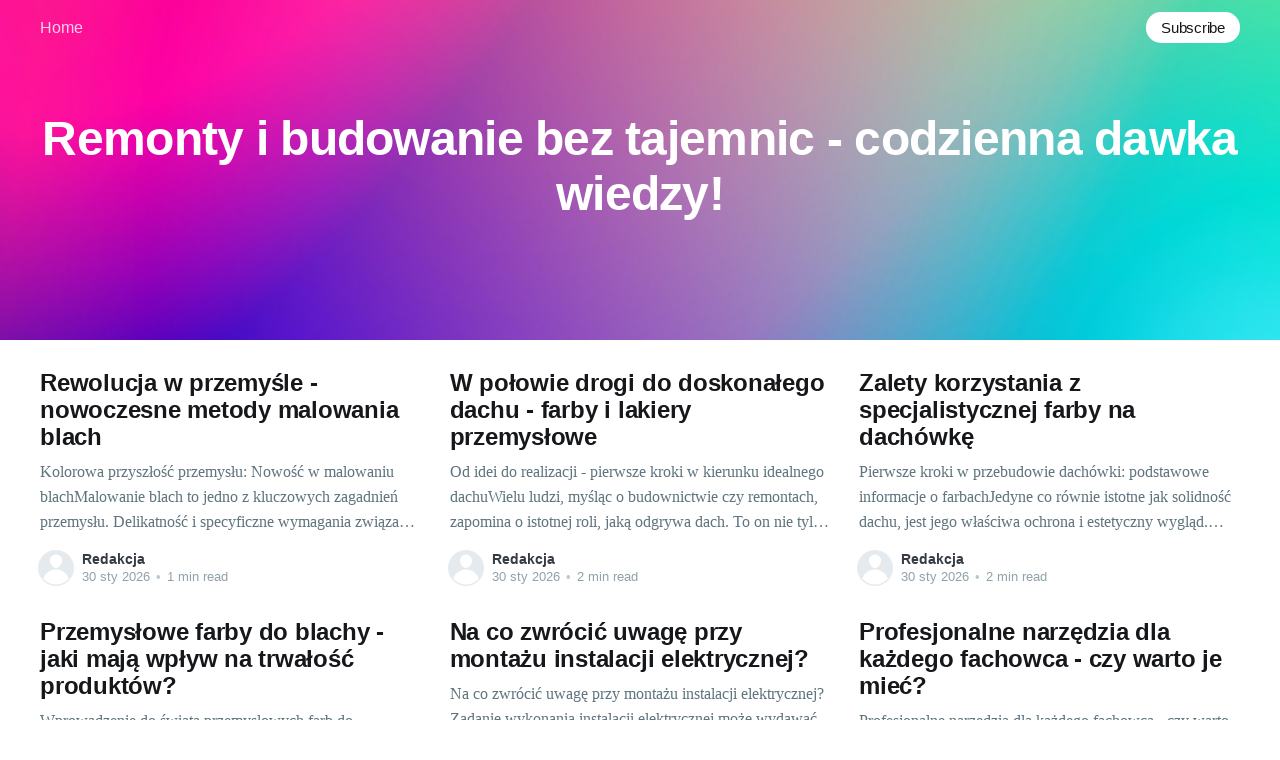

--- FILE ---
content_type: text/html; charset=utf-8
request_url: https://aznar.pl/
body_size: 8562
content:
<!DOCTYPE html>
<html lang="pl">
<head>

    <title>Remonty i budowanie bez tajemnic - codzienna dawka wiedzy!</title>
    <meta charset="utf-8" />
    <meta http-equiv="X-UA-Compatible" content="IE=edge" />
    <meta name="HandheldFriendly" content="True" />
    <meta name="viewport" content="width=device-width, initial-scale=1.0" />

    <style>
        :root {
            --button-bg-color: #ffffff;
            --button-text-color: var(--color-darkgrey);
        }
    </style>

    <link rel="stylesheet" type="text/css" href="/assets/built/screen.css?v=a55e20c878" />

    <link rel="canonical" href="https://aznar.pl/" />
    <meta name="referrer" content="no-referrer-when-downgrade" />
    <link rel="next" href="https://aznar.pl/page/2/" />
    
    <meta property="og:site_name" content="Remonty i budowanie bez tajemnic - codzienna dawka wiedzy!" />
    <meta property="og:type" content="website" />
    <meta property="og:title" content="Remonty i budowanie bez tajemnic - codzienna dawka wiedzy!" />
    <meta property="og:url" content="https://aznar.pl/" />
    <meta property="og:image" content="https://static.ghost.org/v4.0.0/images/publication-cover.jpg" />
    <meta name="twitter:card" content="summary_large_image" />
    <meta name="twitter:title" content="Remonty i budowanie bez tajemnic - codzienna dawka wiedzy!" />
    <meta name="twitter:url" content="https://aznar.pl/" />
    <meta name="twitter:image" content="https://static.ghost.org/v4.0.0/images/publication-cover.jpg" />
    <meta property="og:image:width" content="7183" />
    <meta property="og:image:height" content="2885" />
    
    <script type="application/ld+json">
{
    "@context": "https://schema.org",
    "@type": "WebSite",
    "publisher": {
        "@type": "Organization",
        "name": "Remonty i budowanie bez tajemnic - codzienna dawka wiedzy!",
        "url": "https://aznar.pl/",
        "logo": {
            "@type": "ImageObject",
            "url": "https://aznar.pl/favicon.ico"
        }
    },
    "url": "https://aznar.pl/",
    "image": {
        "@type": "ImageObject",
        "url": "https://static.ghost.org/v4.0.0/images/publication-cover.jpg",
        "width": 7183,
        "height": 2885
    },
    "mainEntityOfPage": {
        "@type": "WebPage",
        "@id": "https://aznar.pl/"
    }
}
    </script>

    <meta name="generator" content="Ghost 4.48" />
    <link rel="alternate" type="application/rss+xml" title="Remonty i budowanie bez tajemnic - codzienna dawka wiedzy!" href="https://aznar.pl/rss/" />
    
    <script defer src="/public/cards.min.js?v=a55e20c878"></script><style>:root {--ghost-accent-color: #FF1A75;}</style>
    <link rel="stylesheet" type="text/css" href="/public/cards.min.css?v=a55e20c878">
    <meta name="google-site-verification" content="6-t76D_6OV1L4hETSj34IADBc45EhZpp0epGbLcCoqs" />

</head>
<body class="home-template">
<div class="viewport">

    <header id="gh-head" class="gh-head has-cover">
        <nav class="gh-head-inner inner gh-container">

            <div class="gh-head-brand">
                <a class="gh-head-logo" href="https://aznar.pl">
                        Remonty i budowanie bez tajemnic - codzienna dawka wiedzy!
                </a>
                <a class="gh-burger" role="button">
                    <div class="gh-burger-box">
                        <div class="gh-burger-inner"></div>
                    </div>
                </a>
            </div>
            <div class="gh-head-menu">
                <ul class="nav">
    <li class="nav-home nav-current"><a href="https://aznar.pl/">Home</a></li>
</ul>

            </div>
            <div class="gh-head-actions">
                <div class="gh-social">
                </div>

                    <a class="gh-head-button" href="#/portal/signup" data-portal="signup">Subscribe</a>
            </div>
        </nav>
    </header>

    <div class="site-content">
        
    <div class="site-header-content">
            <img class="site-header-cover"
                srcset="https://static.ghost.org/v4.0.0/images/publication-cover.jpg 300w,
                        https://static.ghost.org/v4.0.0/images/publication-cover.jpg 600w,
                        https://static.ghost.org/v4.0.0/images/publication-cover.jpg 1000w,
                        https://static.ghost.org/v4.0.0/images/publication-cover.jpg 2000w"
                sizes="100vw"
                src="https://static.ghost.org/v4.0.0/images/publication-cover.jpg"
                alt=""
            />
        <h1 class="site-title">
                Remonty i budowanie bez tajemnic - codzienna dawka wiedzy!
        </h1>
        <p></p>
    </div>

<main id="site-main" class="site-main outer">
    <div class="inner posts">

        <div class="post-feed">

                
<article class="post-card post no-image ">


    <div class="post-card-content">

        <a class="post-card-content-link" href="/rewolucja-w-przemysle-nowoczesne-metody-malowania-blach/">
            <header class="post-card-header">
                <h2 class="post-card-title">Rewolucja w przemyśle - nowoczesne metody malowania blach</h2>
            </header>
            <div class="post-card-excerpt">
                <p>Kolorowa przyszłość przemysłu: Nowość w malowaniu blachMalowanie blach to jedno z kluczowych zagadnień przemysłu. Delikatność i specyficzne wymagania związane ze stosowaniem takich materiałów jak farba do blachy, wymagają od producentów kontroli na najwyższym poziomie, a każdy błąd może skutkować poważnymi stratami. Krótką historię tradycyjnych technik malowaniaZanim technologia pozwoliła nam na</p>
            </div>
        </a>

        <footer class="post-card-meta">
            <ul class="author-list">
                <li class="author-list-item">
                    <a href="/author/redakcja/" class="static-avatar author-profile-image"><svg viewBox="0 0 24 24" xmlns="http://www.w3.org/2000/svg"><g fill="none" fill-rule="evenodd"><path d="M3.513 18.998C4.749 15.504 8.082 13 12 13s7.251 2.504 8.487 5.998C18.47 21.442 15.417 23 12 23s-6.47-1.558-8.487-4.002zM12 12c2.21 0 4-2.79 4-5s-1.79-4-4-4-4 1.79-4 4 1.79 5 4 5z" fill="#FFF"/></g></svg>
</a>
                </li>
            </ul>
            <div class="post-card-byline-content">
                <span class="post-card-byline-author"><a href="/author/redakcja/">Redakcja</a></span>
                <span class="post-card-byline-date"><time datetime="2026-01-30">30 sty 2026</time> <span class="bull">&bull;</span> 1 min read</span>
            </div>
        </footer>

    </div>

</article>


                
<article class="post-card post no-image ">


    <div class="post-card-content">

        <a class="post-card-content-link" href="/w-polowie-drogi-do-doskonalego-dachu-farby-i-lakiery-przemyslowe/">
            <header class="post-card-header">
                <h2 class="post-card-title">W połowie drogi do doskonałego dachu - farby i lakiery przemysłowe</h2>
            </header>
            <div class="post-card-excerpt">
                <p>Od idei do realizacji - pierwsze kroki w kierunku idealnego dachuWielu ludzi, myśląc o budownictwie czy remontach, zapomina o istotnej roli, jaką odgrywa dach. To on nie tylko chroni nas przed deszczem czy śniegiem, ale również decyduje o estetyce całego budynku. Pierwszym krokiem do osiągnięcia harmonii w kwestii designu i</p>
            </div>
        </a>

        <footer class="post-card-meta">
            <ul class="author-list">
                <li class="author-list-item">
                    <a href="/author/redakcja/" class="static-avatar author-profile-image"><svg viewBox="0 0 24 24" xmlns="http://www.w3.org/2000/svg"><g fill="none" fill-rule="evenodd"><path d="M3.513 18.998C4.749 15.504 8.082 13 12 13s7.251 2.504 8.487 5.998C18.47 21.442 15.417 23 12 23s-6.47-1.558-8.487-4.002zM12 12c2.21 0 4-2.79 4-5s-1.79-4-4-4-4 1.79-4 4 1.79 5 4 5z" fill="#FFF"/></g></svg>
</a>
                </li>
            </ul>
            <div class="post-card-byline-content">
                <span class="post-card-byline-author"><a href="/author/redakcja/">Redakcja</a></span>
                <span class="post-card-byline-date"><time datetime="2026-01-30">30 sty 2026</time> <span class="bull">&bull;</span> 2 min read</span>
            </div>
        </footer>

    </div>

</article>


                
<article class="post-card post no-image ">


    <div class="post-card-content">

        <a class="post-card-content-link" href="/zalety-korzystania-z-specjalistycznej-farby-na-dachowke/">
            <header class="post-card-header">
                <h2 class="post-card-title">Zalety korzystania z specjalistycznej farby na dachówkę</h2>
            </header>
            <div class="post-card-excerpt">
                <p>Pierwsze kroki w przebudowie dachówki: podstawowe informacje o farbachJedyne co równie istotne jak solidność dachu, jest jego właściwa ochrona i estetyczny wygląd. Przy przygotowaniach do jego remontu lub odnowy bardzo istotne jest odpowiednie dobranie farby. Nie jest to jednak zwykła farba, a farba do dachówki. Cechy dobrej farby do dachówkiProfesjonalna</p>
            </div>
        </a>

        <footer class="post-card-meta">
            <ul class="author-list">
                <li class="author-list-item">
                    <a href="/author/redakcja/" class="static-avatar author-profile-image"><svg viewBox="0 0 24 24" xmlns="http://www.w3.org/2000/svg"><g fill="none" fill-rule="evenodd"><path d="M3.513 18.998C4.749 15.504 8.082 13 12 13s7.251 2.504 8.487 5.998C18.47 21.442 15.417 23 12 23s-6.47-1.558-8.487-4.002zM12 12c2.21 0 4-2.79 4-5s-1.79-4-4-4-4 1.79-4 4 1.79 5 4 5z" fill="#FFF"/></g></svg>
</a>
                </li>
            </ul>
            <div class="post-card-byline-content">
                <span class="post-card-byline-author"><a href="/author/redakcja/">Redakcja</a></span>
                <span class="post-card-byline-date"><time datetime="2026-01-30">30 sty 2026</time> <span class="bull">&bull;</span> 2 min read</span>
            </div>
        </footer>

    </div>

</article>


                
<article class="post-card post no-image ">


    <div class="post-card-content">

        <a class="post-card-content-link" href="/przemyslowe-farby-do-blachy-jaki-maja-wplyw-na-trwalosc-produktow/">
            <header class="post-card-header">
                <h2 class="post-card-title">Przemysłowe farby do blachy - jaki mają wpływ na trwałość produktów?</h2>
            </header>
            <div class="post-card-excerpt">
                <p>Wprowadzenie do świata przemysłowych farb do blachyBlacha odgrywa wielką rolę w sektorze produkcji, stąd niewielki krok do poznania produktu, jakim jest farba do blachy. Kiedy patrzymy na dowolny produkt z blachy, jego pierwsza linia obrony przed czynnikami zewnętrznymi, to właśnie farba. Farba jest podstawowym składnikiem procesu produkcyjnego, nadaje estetykę wykończenia,</p>
            </div>
        </a>

        <footer class="post-card-meta">
            <ul class="author-list">
                <li class="author-list-item">
                    <a href="/author/redakcja/" class="static-avatar author-profile-image"><svg viewBox="0 0 24 24" xmlns="http://www.w3.org/2000/svg"><g fill="none" fill-rule="evenodd"><path d="M3.513 18.998C4.749 15.504 8.082 13 12 13s7.251 2.504 8.487 5.998C18.47 21.442 15.417 23 12 23s-6.47-1.558-8.487-4.002zM12 12c2.21 0 4-2.79 4-5s-1.79-4-4-4-4 1.79-4 4 1.79 5 4 5z" fill="#FFF"/></g></svg>
</a>
                </li>
            </ul>
            <div class="post-card-byline-content">
                <span class="post-card-byline-author"><a href="/author/redakcja/">Redakcja</a></span>
                <span class="post-card-byline-date"><time datetime="2026-01-30">30 sty 2026</time> <span class="bull">&bull;</span> 2 min read</span>
            </div>
        </footer>

    </div>

</article>


                
<article class="post-card post no-image ">


    <div class="post-card-content">

        <a class="post-card-content-link" href="/na-co-zwrocic-uwage-przy-montazu-instalacji-elektrycznej/">
            <header class="post-card-header">
                <h2 class="post-card-title">Na co zwrócić uwagę przy montażu instalacji elektrycznej?</h2>
            </header>
            <div class="post-card-excerpt">
                <p>Na co zwrócić uwagę przy montażu instalacji elektrycznej?Zadanie wykonania instalacji elektrycznej może wydawać się nieskomplikowane dla osób z pewnym doświadczeniem w dziedzinie elektryki. Jednak tego rodzaju projekt wymaga starannie przemyślanego planu i należytego przygotowania. W tym artykule omówię kilka aspektów, które warto mieć na uwadze podczas montażu instalacji elektrycznej.</p>
            </div>
        </a>

        <footer class="post-card-meta">
            <ul class="author-list">
                <li class="author-list-item">
                    <a href="/author/redakcja/" class="static-avatar author-profile-image"><svg viewBox="0 0 24 24" xmlns="http://www.w3.org/2000/svg"><g fill="none" fill-rule="evenodd"><path d="M3.513 18.998C4.749 15.504 8.082 13 12 13s7.251 2.504 8.487 5.998C18.47 21.442 15.417 23 12 23s-6.47-1.558-8.487-4.002zM12 12c2.21 0 4-2.79 4-5s-1.79-4-4-4-4 1.79-4 4 1.79 5 4 5z" fill="#FFF"/></g></svg>
</a>
                </li>
            </ul>
            <div class="post-card-byline-content">
                <span class="post-card-byline-author"><a href="/author/redakcja/">Redakcja</a></span>
                <span class="post-card-byline-date"><time datetime="2026-01-30">30 sty 2026</time> <span class="bull">&bull;</span> 2 min read</span>
            </div>
        </footer>

    </div>

</article>


                
<article class="post-card post no-image ">


    <div class="post-card-content">

        <a class="post-card-content-link" href="/profesjonalne-narzedzia-dla-kazdego-fachowca-czy-warto-je-miec/">
            <header class="post-card-header">
                <h2 class="post-card-title">Profesjonalne narzędzia dla każdego fachowca - czy warto je mieć?</h2>
            </header>
            <div class="post-card-excerpt">
                <p>Profesjonalne narzędzia dla każdego fachowca - czy warto je mieć?"Właściwy młotek do każdego gwoździa - wprowadzenie do świata fachowych narzędzi"Za każdym wielkim dziełem stoi fachowiec złożony z umiejętności, doświadczenia i odpowiednich narzędzi pracy. Tak, znaczna część sukcesu każdego profesjonalisty tkwi w sprzęcie, którym się posługuje. W zastosowaniu właściwych</p>
            </div>
        </a>

        <footer class="post-card-meta">
            <ul class="author-list">
                <li class="author-list-item">
                    <a href="/author/redakcja/" class="static-avatar author-profile-image"><svg viewBox="0 0 24 24" xmlns="http://www.w3.org/2000/svg"><g fill="none" fill-rule="evenodd"><path d="M3.513 18.998C4.749 15.504 8.082 13 12 13s7.251 2.504 8.487 5.998C18.47 21.442 15.417 23 12 23s-6.47-1.558-8.487-4.002zM12 12c2.21 0 4-2.79 4-5s-1.79-4-4-4-4 1.79-4 4 1.79 5 4 5z" fill="#FFF"/></g></svg>
</a>
                </li>
            </ul>
            <div class="post-card-byline-content">
                <span class="post-card-byline-author"><a href="/author/redakcja/">Redakcja</a></span>
                <span class="post-card-byline-date"><time datetime="2026-01-27">27 sty 2026</time> <span class="bull">&bull;</span> 2 min read</span>
            </div>
        </footer>

    </div>

</article>


                
<article class="post-card post no-image ">


    <div class="post-card-content">

        <a class="post-card-content-link" href="/elektrotechnika-w-budownictwie-jak-prawidlowo-przeprowadzic-instalacje-w-nowym-budynku/">
            <header class="post-card-header">
                <h2 class="post-card-title">Elektrotechnika w budownictwie - jak prawidłowo przeprowadzić instalację w nowym budynku</h2>
            </header>
            <div class="post-card-excerpt">
                <p>Niewidzialna siła poruszająca nowoczesnymi budowlami: Elektrotechnika w budownictwieElektrotechnika to dziedzina nauki, która zdobywa coraz większe znaczenie w dzisiejszym świecie. W budownictwie, gdzie technologia idzie w parze z funkcjonalnością, prawidłowo przeprowadzona instalacja elektryczna jest kluczowa. Nie bez powodu nazywana jest niewidzialną siłą - bez niej większość urządzeń i systemów w naszych</p>
            </div>
        </a>

        <footer class="post-card-meta">
            <ul class="author-list">
                <li class="author-list-item">
                    <a href="/author/redakcja/" class="static-avatar author-profile-image"><svg viewBox="0 0 24 24" xmlns="http://www.w3.org/2000/svg"><g fill="none" fill-rule="evenodd"><path d="M3.513 18.998C4.749 15.504 8.082 13 12 13s7.251 2.504 8.487 5.998C18.47 21.442 15.417 23 12 23s-6.47-1.558-8.487-4.002zM12 12c2.21 0 4-2.79 4-5s-1.79-4-4-4-4 1.79-4 4 1.79 5 4 5z" fill="#FFF"/></g></svg>
</a>
                </li>
            </ul>
            <div class="post-card-byline-content">
                <span class="post-card-byline-author"><a href="/author/redakcja/">Redakcja</a></span>
                <span class="post-card-byline-date"><time datetime="2026-01-26">26 sty 2026</time> <span class="bull">&bull;</span> 1 min read</span>
            </div>
        </footer>

    </div>

</article>


                
<article class="post-card post no-image ">


    <div class="post-card-content">

        <a class="post-card-content-link" href="/rozpuszczalniki-i-rozcienczalniki-podstawowy-przewodnik/">
            <header class="post-card-header">
                <h2 class="post-card-title">Rozpuszczalniki i rozcieńczalniki – podstawowy przewodnik</h2>
            </header>
            <div class="post-card-excerpt">
                <p>Rozpuszczalniki i rozcieńczalniki – podstawowy przewodnikRozpuszczalniki i rozcieńczalniki to nieodzowne elementy szeregów procesów technologicznych. Choć często są one kojarzone głównie z przemysłem chemicznym, to nie można zapominać o szczególnie istotnym sektorze, jakim jest poligrafia. Rozpuszczalniki i rozcieńczalniki - wprowadzenie i znaczenie w budownictwieRozpuszczalniki to substancje, które mają za zadanie rozpuszczać inne</p>
            </div>
        </a>

        <footer class="post-card-meta">
            <ul class="author-list">
                <li class="author-list-item">
                    <a href="/author/redakcja/" class="static-avatar author-profile-image"><svg viewBox="0 0 24 24" xmlns="http://www.w3.org/2000/svg"><g fill="none" fill-rule="evenodd"><path d="M3.513 18.998C4.749 15.504 8.082 13 12 13s7.251 2.504 8.487 5.998C18.47 21.442 15.417 23 12 23s-6.47-1.558-8.487-4.002zM12 12c2.21 0 4-2.79 4-5s-1.79-4-4-4-4 1.79-4 4 1.79 5 4 5z" fill="#FFF"/></g></svg>
</a>
                </li>
            </ul>
            <div class="post-card-byline-content">
                <span class="post-card-byline-author"><a href="/author/redakcja/">Redakcja</a></span>
                <span class="post-card-byline-date"><time datetime="2026-01-26">26 sty 2026</time> <span class="bull">&bull;</span> 2 min read</span>
            </div>
        </footer>

    </div>

</article>


                
<article class="post-card post no-image ">


    <div class="post-card-content">

        <a class="post-card-content-link" href="/dobor-optymalnego-oswietlenia-do-paneli-sterowniczych-praktyczne-wskazowki/">
            <header class="post-card-header">
                <h2 class="post-card-title">Dobór optymalnego oświetlenia do paneli sterowniczych: Praktyczne wskazówki</h2>
            </header>
            <div class="post-card-excerpt">
                <p>Światło jako element funkcjonalny i estetyczny w panelach sterowniczychŚwiatło odgrywa kluczową rolę w funkcjonowaniu wielu urządzeń, a jednym z nich są panele sterownicze. Stanowi bowiem nie tylko źródło oświetlenia potrzebnego do prawidłowej realizacji zadania, ale pełni również rolę estetyczną, a ponadto - co najważniejsze - wpływa na bezpieczeństwo pracy. Znaczenie</p>
            </div>
        </a>

        <footer class="post-card-meta">
            <ul class="author-list">
                <li class="author-list-item">
                    <a href="/author/redakcja/" class="static-avatar author-profile-image"><svg viewBox="0 0 24 24" xmlns="http://www.w3.org/2000/svg"><g fill="none" fill-rule="evenodd"><path d="M3.513 18.998C4.749 15.504 8.082 13 12 13s7.251 2.504 8.487 5.998C18.47 21.442 15.417 23 12 23s-6.47-1.558-8.487-4.002zM12 12c2.21 0 4-2.79 4-5s-1.79-4-4-4-4 1.79-4 4 1.79 5 4 5z" fill="#FFF"/></g></svg>
</a>
                </li>
            </ul>
            <div class="post-card-byline-content">
                <span class="post-card-byline-author"><a href="/author/redakcja/">Redakcja</a></span>
                <span class="post-card-byline-date"><time datetime="2026-01-26">26 sty 2026</time> <span class="bull">&bull;</span> 2 min read</span>
            </div>
        </footer>

    </div>

</article>


                
<article class="post-card post no-image ">


    <div class="post-card-content">

        <a class="post-card-content-link" href="/jak-odpowiednio-zabezpieczyc-dach-kluczowe-informacje/">
            <header class="post-card-header">
                <h2 class="post-card-title">Jak odpowiednio zabezpieczyć dach? Kluczowe informacje</h2>
            </header>
            <div class="post-card-excerpt">
                <p>Czy Twój dach jest na tyle solidny? - wprowadzenie do tematu zabezpieczania dachuJednym z najistotniejszych elementów każdego budynku jest dach. Dostarcza on ochrony przed słońcem, deszczem, wiatrem i śniegiem, jednocześnie zapewniając właściwą izolację cieplną i akustyczną. Jeżeli nie jest odpowiednio zabezpieczony, może prowadzić do poważnych problemów, takich jak przecieki, zalanie</p>
            </div>
        </a>

        <footer class="post-card-meta">
            <ul class="author-list">
                <li class="author-list-item">
                    <a href="/author/redakcja/" class="static-avatar author-profile-image"><svg viewBox="0 0 24 24" xmlns="http://www.w3.org/2000/svg"><g fill="none" fill-rule="evenodd"><path d="M3.513 18.998C4.749 15.504 8.082 13 12 13s7.251 2.504 8.487 5.998C18.47 21.442 15.417 23 12 23s-6.47-1.558-8.487-4.002zM12 12c2.21 0 4-2.79 4-5s-1.79-4-4-4-4 1.79-4 4 1.79 5 4 5z" fill="#FFF"/></g></svg>
</a>
                </li>
            </ul>
            <div class="post-card-byline-content">
                <span class="post-card-byline-author"><a href="/author/redakcja/">Redakcja</a></span>
                <span class="post-card-byline-date"><time datetime="2025-12-30">30 gru 2025</time> <span class="bull">&bull;</span> 1 min read</span>
            </div>
        </footer>

    </div>

</article>


                
<article class="post-card post no-image ">


    <div class="post-card-content">

        <a class="post-card-content-link" href="/kwalifikacje-farby-przemyslowej-w-ochronie-lodzi/">
            <header class="post-card-header">
                <h2 class="post-card-title">Kwalifikacje farby przemysłowej w ochronie łodzi</h2>
            </header>
            <div class="post-card-excerpt">
                <p>Znaczenie odpowiedniego malowania łodzi: Wprowadzenie do tematuZałożenia ochrony łodzi są nadzwyczajnie klarowne – ich powierzchnia powinna być zabezpieczona przed negatywnym wpływem wody, soli, mikroorganizmów oraz promieniowania UV. Narzędziem idealnym do ochrony łodzi jest profesjonalna farba na jachty, która spełnia wszystkie wymienione wcześniej wymagania. Dobre zabezpieczenie nie tylko gwarantuje dłuższą żywotność, lecz</p>
            </div>
        </a>

        <footer class="post-card-meta">
            <ul class="author-list">
                <li class="author-list-item">
                    <a href="/author/redakcja/" class="static-avatar author-profile-image"><svg viewBox="0 0 24 24" xmlns="http://www.w3.org/2000/svg"><g fill="none" fill-rule="evenodd"><path d="M3.513 18.998C4.749 15.504 8.082 13 12 13s7.251 2.504 8.487 5.998C18.47 21.442 15.417 23 12 23s-6.47-1.558-8.487-4.002zM12 12c2.21 0 4-2.79 4-5s-1.79-4-4-4-4 1.79-4 4 1.79 5 4 5z" fill="#FFF"/></g></svg>
</a>
                </li>
            </ul>
            <div class="post-card-byline-content">
                <span class="post-card-byline-author"><a href="/author/redakcja/">Redakcja</a></span>
                <span class="post-card-byline-date"><time datetime="2025-12-30">30 gru 2025</time> <span class="bull">&bull;</span> 1 min read</span>
            </div>
        </footer>

    </div>

</article>


                
<article class="post-card post no-image ">


    <div class="post-card-content">

        <a class="post-card-content-link" href="/innowacyjne-rozwiazania-w-ochronie-dachow-farby-proszkowe/">
            <header class="post-card-header">
                <h2 class="post-card-title">Innowacyjne rozwiązania w ochronie dachów - farby proszkowe</h2>
            </header>
            <div class="post-card-excerpt">
                <p>Odkrywając tajniki ochrony dachu – wprowadzenie do tematu farb proszkowychDach to kluczowy element każdego budynku, który narażony jest na różnego rodzaju czynniki atmosferyczne. Aby zapewnić mu odpowiednią ochronę i długowieczność, warto zastosować najnowocześniejsze rozwiązania, jakimi są farby proszkowe. Co więcej, stale rosnący rynek poszukuje innowacji, które są ekonomiczne, ekologiczne i trwałe.</p>
            </div>
        </a>

        <footer class="post-card-meta">
            <ul class="author-list">
                <li class="author-list-item">
                    <a href="/author/redakcja/" class="static-avatar author-profile-image"><svg viewBox="0 0 24 24" xmlns="http://www.w3.org/2000/svg"><g fill="none" fill-rule="evenodd"><path d="M3.513 18.998C4.749 15.504 8.082 13 12 13s7.251 2.504 8.487 5.998C18.47 21.442 15.417 23 12 23s-6.47-1.558-8.487-4.002zM12 12c2.21 0 4-2.79 4-5s-1.79-4-4-4-4 1.79-4 4 1.79 5 4 5z" fill="#FFF"/></g></svg>
</a>
                </li>
            </ul>
            <div class="post-card-byline-content">
                <span class="post-card-byline-author"><a href="/author/redakcja/">Redakcja</a></span>
                <span class="post-card-byline-date"><time datetime="2025-12-30">30 gru 2025</time> <span class="bull">&bull;</span> 1 min read</span>
            </div>
        </footer>

    </div>

</article>


                
<article class="post-card post no-image ">


    <div class="post-card-content">

        <a class="post-card-content-link" href="/renowacja-dachu-kiedy-warto-postawic-na-farby-proszkowe/">
            <header class="post-card-header">
                <h2 class="post-card-title">Renowacja dachu - kiedy warto postawić na farby proszkowe?</h2>
            </header>
            <div class="post-card-excerpt">
                <p>Renowacja dachu - kiedy warto postawić na farby proszkowe?Renowacja dachu to poważne przedsięwzięcie, które wymaga rozważnego podejścia do materiałów, które zostaną użyte. Jednym z kluczowych aspektów jest dobranie odpowiedniej ochrony powierzchni, a tu na szczycie listy możemy znaleźć farbę do blachy dachowej. Na rynku dostępne są różnego rodzaju produkty,</p>
            </div>
        </a>

        <footer class="post-card-meta">
            <ul class="author-list">
                <li class="author-list-item">
                    <a href="/author/redakcja/" class="static-avatar author-profile-image"><svg viewBox="0 0 24 24" xmlns="http://www.w3.org/2000/svg"><g fill="none" fill-rule="evenodd"><path d="M3.513 18.998C4.749 15.504 8.082 13 12 13s7.251 2.504 8.487 5.998C18.47 21.442 15.417 23 12 23s-6.47-1.558-8.487-4.002zM12 12c2.21 0 4-2.79 4-5s-1.79-4-4-4-4 1.79-4 4 1.79 5 4 5z" fill="#FFF"/></g></svg>
</a>
                </li>
            </ul>
            <div class="post-card-byline-content">
                <span class="post-card-byline-author"><a href="/author/redakcja/">Redakcja</a></span>
                <span class="post-card-byline-date"><time datetime="2025-12-30">30 gru 2025</time> <span class="bull">&bull;</span> 2 min read</span>
            </div>
        </footer>

    </div>

</article>


                
<article class="post-card post no-image ">


    <div class="post-card-content">

        <a class="post-card-content-link" href="/naturalne-panele-z-mchu-gdzie-ich-szukac-dla-twojego-wnetrza/">
            <header class="post-card-header">
                <h2 class="post-card-title">Naturalne panele z mchu - gdzie ich szukać dla twojego wnętrza?</h2>
            </header>
            <div class="post-card-excerpt">
                <p>"Odkrywając witalność zieleni: wprowadzenie do naturalnych paneli z mchu"Panujące trendy w aranżacji wnętrz stawiają na eko-dekoracje. Wśród nich prym wiedzie chrobotek, który doczekał się swojej stabilizowanej formy w panelach i obrazach. Naturalne panele z mchu to innowacyjne rozwiązanie, łączące subtelność natury z praktycznymi walorami. Wyróżniają się bezpretensjonalnym urokiem, zdolnością</p>
            </div>
        </a>

        <footer class="post-card-meta">
            <ul class="author-list">
                <li class="author-list-item">
                    <a href="/author/redakcja/" class="static-avatar author-profile-image"><svg viewBox="0 0 24 24" xmlns="http://www.w3.org/2000/svg"><g fill="none" fill-rule="evenodd"><path d="M3.513 18.998C4.749 15.504 8.082 13 12 13s7.251 2.504 8.487 5.998C18.47 21.442 15.417 23 12 23s-6.47-1.558-8.487-4.002zM12 12c2.21 0 4-2.79 4-5s-1.79-4-4-4-4 1.79-4 4 1.79 5 4 5z" fill="#FFF"/></g></svg>
</a>
                </li>
            </ul>
            <div class="post-card-byline-content">
                <span class="post-card-byline-author"><a href="/author/redakcja/">Redakcja</a></span>
                <span class="post-card-byline-date"><time datetime="2025-12-30">30 gru 2025</time> <span class="bull">&bull;</span> 2 min read</span>
            </div>
        </footer>

    </div>

</article>


                
<article class="post-card post no-image ">


    <div class="post-card-content">

        <a class="post-card-content-link" href="/odswiez-wyglad-swego-wnetrza-wykorzystujac-panele-z-mchu-naturalnego/">
            <header class="post-card-header">
                <h2 class="post-card-title">Odśwież wygląd swego wnętrza wykorzystując panele z mchu naturalnego</h2>
            </header>
            <div class="post-card-excerpt">
                <p>Odśwież wygląd swego wnętrza wykorzystując panele z mchu naturalnegoDekoracje wnętrz to prawdziwe pole do popisu dla osób, które lubią eksperymentować z różnymi materiałami i kolorami. Jednym z najnowszych trendów, który pojawił się na paryżańskim targu budowniczym, są panele z mchu naturalnego. Ten zielony, żyjący materiał zyskał popularność dzięki swoim unikalnym</p>
            </div>
        </a>

        <footer class="post-card-meta">
            <ul class="author-list">
                <li class="author-list-item">
                    <a href="/author/redakcja/" class="static-avatar author-profile-image"><svg viewBox="0 0 24 24" xmlns="http://www.w3.org/2000/svg"><g fill="none" fill-rule="evenodd"><path d="M3.513 18.998C4.749 15.504 8.082 13 12 13s7.251 2.504 8.487 5.998C18.47 21.442 15.417 23 12 23s-6.47-1.558-8.487-4.002zM12 12c2.21 0 4-2.79 4-5s-1.79-4-4-4-4 1.79-4 4 1.79 5 4 5z" fill="#FFF"/></g></svg>
</a>
                </li>
            </ul>
            <div class="post-card-byline-content">
                <span class="post-card-byline-author"><a href="/author/redakcja/">Redakcja</a></span>
                <span class="post-card-byline-date"><time datetime="2025-12-30">30 gru 2025</time> <span class="bull">&bull;</span> 2 min read</span>
            </div>
        </footer>

    </div>

</article>


                
<article class="post-card post no-image ">


    <div class="post-card-content">

        <a class="post-card-content-link" href="/materialy-dekoracyjne-przyszlosci-poznaj-moc-mchu-stabilizowanego/">
            <header class="post-card-header">
                <h2 class="post-card-title">Materiały dekoracyjne przyszłości - poznaj moc mchu stabilizowanego</h2>
            </header>
            <div class="post-card-excerpt">
                <p>Materiały dekoracyjne przyszłości - poznaj moc mchu stabilizowanegoDesignerski ekosystem, przyjazny naturze, zdrowy dla otoczenia - to tylko niektóre z określeń, które przypisujemy mechowi stabilizowanemu. Dzięki swoim niepowtarzalnym właściwościom, ten niewielki roślinny organizm zasługuje na szczególną uwagę. Jego zastosowanie w dekoracji wnętrz, zarówno komercyjnych, jak i prywatnych, zyskało na popularności w</p>
            </div>
        </a>

        <footer class="post-card-meta">
            <ul class="author-list">
                <li class="author-list-item">
                    <a href="/author/redakcja/" class="static-avatar author-profile-image"><svg viewBox="0 0 24 24" xmlns="http://www.w3.org/2000/svg"><g fill="none" fill-rule="evenodd"><path d="M3.513 18.998C4.749 15.504 8.082 13 12 13s7.251 2.504 8.487 5.998C18.47 21.442 15.417 23 12 23s-6.47-1.558-8.487-4.002zM12 12c2.21 0 4-2.79 4-5s-1.79-4-4-4-4 1.79-4 4 1.79 5 4 5z" fill="#FFF"/></g></svg>
</a>
                </li>
            </ul>
            <div class="post-card-byline-content">
                <span class="post-card-byline-author"><a href="/author/redakcja/">Redakcja</a></span>
                <span class="post-card-byline-date"><time datetime="2025-12-30">30 gru 2025</time> <span class="bull">&bull;</span> 2 min read</span>
            </div>
        </footer>

    </div>

</article>


                
<article class="post-card post no-image ">


    <div class="post-card-content">

        <a class="post-card-content-link" href="/bezpieczenstwo-przewodow-jaka-role-odgrywaja-metalowe-skrzynki/">
            <header class="post-card-header">
                <h2 class="post-card-title">Bezpieczeństwo przewodów: Jaką rolę odgrywają metalowe skrzynki?</h2>
            </header>
            <div class="post-card-excerpt">
                <p>Początkowy przegląd: zrozumienie znaczenia bezpieczeństwa przewodówBezpieczeństwo instalacji elektrycznych w budynku to podstawa. Istotne znaczenie w tym aspekcie odgrywają precyzyjnie rozplanowane i solidnie izolowane przewody elektryczne, które zagwarantują niezawodność systemu. Santymenty na gruncie bezpieczeństwa nie znajdują zastosowania i stąd tak ważna rola przysługuje skutecznej ochronie przewodów. To tutaj na scenę wkraczają</p>
            </div>
        </a>

        <footer class="post-card-meta">
            <ul class="author-list">
                <li class="author-list-item">
                    <a href="/author/redakcja/" class="static-avatar author-profile-image"><svg viewBox="0 0 24 24" xmlns="http://www.w3.org/2000/svg"><g fill="none" fill-rule="evenodd"><path d="M3.513 18.998C4.749 15.504 8.082 13 12 13s7.251 2.504 8.487 5.998C18.47 21.442 15.417 23 12 23s-6.47-1.558-8.487-4.002zM12 12c2.21 0 4-2.79 4-5s-1.79-4-4-4-4 1.79-4 4 1.79 5 4 5z" fill="#FFF"/></g></svg>
</a>
                </li>
            </ul>
            <div class="post-card-byline-content">
                <span class="post-card-byline-author"><a href="/author/redakcja/">Redakcja</a></span>
                <span class="post-card-byline-date"><time datetime="2025-12-30">30 gru 2025</time> <span class="bull">&bull;</span> 1 min read</span>
            </div>
        </footer>

    </div>

</article>


                
<article class="post-card post no-image ">


    <div class="post-card-content">

        <a class="post-card-content-link" href="/farby-i-lakiry-dla-druku-uv-omowienie-oferty/">
            <header class="post-card-header">
                <h2 class="post-card-title">Farby i lakiry dla druku UV - omówienie oferty</h2>
            </header>
            <div class="post-card-excerpt">
                <p>Pierwsze kroki w świecie farb i lakierów dla druku UVZakładając, że jesteś nowicjuszem w dziedzinie technologii druku UV, naszym zadaniem jest przybliżyć Ci ten niezwykle dynamicznie rozwijający się świat. Druk UV to metoda druku, która korzysta z lamp ultrafioletowych do szybkiego utrwalania czyli tzw. „utwardzania” farb na papierze. Technologia druku</p>
            </div>
        </a>

        <footer class="post-card-meta">
            <ul class="author-list">
                <li class="author-list-item">
                    <a href="/author/redakcja/" class="static-avatar author-profile-image"><svg viewBox="0 0 24 24" xmlns="http://www.w3.org/2000/svg"><g fill="none" fill-rule="evenodd"><path d="M3.513 18.998C4.749 15.504 8.082 13 12 13s7.251 2.504 8.487 5.998C18.47 21.442 15.417 23 12 23s-6.47-1.558-8.487-4.002zM12 12c2.21 0 4-2.79 4-5s-1.79-4-4-4-4 1.79-4 4 1.79 5 4 5z" fill="#FFF"/></g></svg>
</a>
                </li>
            </ul>
            <div class="post-card-byline-content">
                <span class="post-card-byline-author"><a href="/author/redakcja/">Redakcja</a></span>
                <span class="post-card-byline-date"><time datetime="2025-12-30">30 gru 2025</time> <span class="bull">&bull;</span> 2 min read</span>
            </div>
        </footer>

    </div>

</article>


                
<article class="post-card post no-image ">


    <div class="post-card-content">

        <a class="post-card-content-link" href="/jak-utrzymac-rownowage-miedzy-natura-a-nowoczesnoscia-w-designie-wnetrz/">
            <header class="post-card-header">
                <h2 class="post-card-title">Jak utrzymać równowagę między naturą a nowoczesnością w designie wnętrz?</h2>
            </header>
            <div class="post-card-excerpt">
                <p>Na skraju natury i nowoczesnościW dzisiejszych czasach wielu z nas pragnie połączenia dwóch, wydawałoby się, przeciwnych sobie światów. Chcemy żyć w otoczeniu nowoczesności, lecz jednocześnie pragniemy utrzymania bliskości z naturą. Właśnie ta dychotomia stała się zaczątkiem dla najnowszych trendów w designie wnętrz, które wprowadzają odrobinę zieleni do naszych domów i</p>
            </div>
        </a>

        <footer class="post-card-meta">
            <ul class="author-list">
                <li class="author-list-item">
                    <a href="/author/redakcja/" class="static-avatar author-profile-image"><svg viewBox="0 0 24 24" xmlns="http://www.w3.org/2000/svg"><g fill="none" fill-rule="evenodd"><path d="M3.513 18.998C4.749 15.504 8.082 13 12 13s7.251 2.504 8.487 5.998C18.47 21.442 15.417 23 12 23s-6.47-1.558-8.487-4.002zM12 12c2.21 0 4-2.79 4-5s-1.79-4-4-4-4 1.79-4 4 1.79 5 4 5z" fill="#FFF"/></g></svg>
</a>
                </li>
            </ul>
            <div class="post-card-byline-content">
                <span class="post-card-byline-author"><a href="/author/redakcja/">Redakcja</a></span>
                <span class="post-card-byline-date"><time datetime="2025-12-30">30 gru 2025</time> <span class="bull">&bull;</span> 2 min read</span>
            </div>
        </footer>

    </div>

</article>


                
<article class="post-card post no-image ">


    <div class="post-card-content">

        <a class="post-card-content-link" href="/meble-obrazy-i-panele-odkryj-moc-dekoracji-z-mchu/">
            <header class="post-card-header">
                <h2 class="post-card-title">Meble, obrazy i panele - odkryj moc dekoracji z mchu</h2>
            </header>
            <div class="post-card-excerpt">
                <p>Nowy trend w dekoracji wnętrz - czym jest moss art?W świecie designu wnętrz zawsze na pierwszym miejscu stawia się nowatorskie rozwiązania. Prezentują one unikalne połączenia estetyki, niekonwencjonalnego podejścia, a przede wszystkim tęsknoty za bliskością natury. Właśnie z tego powodu coraz częściej można spotkać się ze zjawiskiem tak zwanego moss</p>
            </div>
        </a>

        <footer class="post-card-meta">
            <ul class="author-list">
                <li class="author-list-item">
                    <a href="/author/redakcja/" class="static-avatar author-profile-image"><svg viewBox="0 0 24 24" xmlns="http://www.w3.org/2000/svg"><g fill="none" fill-rule="evenodd"><path d="M3.513 18.998C4.749 15.504 8.082 13 12 13s7.251 2.504 8.487 5.998C18.47 21.442 15.417 23 12 23s-6.47-1.558-8.487-4.002zM12 12c2.21 0 4-2.79 4-5s-1.79-4-4-4-4 1.79-4 4 1.79 5 4 5z" fill="#FFF"/></g></svg>
</a>
                </li>
            </ul>
            <div class="post-card-byline-content">
                <span class="post-card-byline-author"><a href="/author/redakcja/">Redakcja</a></span>
                <span class="post-card-byline-date"><time datetime="2025-11-29">29 lis 2025</time> <span class="bull">&bull;</span> 2 min read</span>
            </div>
        </footer>

    </div>

</article>


                
<article class="post-card post no-image ">


    <div class="post-card-content">

        <a class="post-card-content-link" href="/nietypowe-elementy-dekoracyjne-obrazy-z-naturalnych-materialow/">
            <header class="post-card-header">
                <h2 class="post-card-title">Nietypowe elementy dekoracyjne - obrazy z naturalnych materiałów</h2>
            </header>
            <div class="post-card-excerpt">
                <p>Dlaczego warto wybierać nietypowe elementy dekoracyjne?Wierzcie lub nie, wystrój wnętrz to nie tylko ściany, meble i podłogi. To również dekoracje, które często zajmują nieco drugoplanową rolę. Tymczasem to właśnie one nadają charakter całemu pomieszczeniu. Dziś na topie są nietypowe elementy dekoracyjne, które dodają domom unikatowego charakteru. Jednym z nich</p>
            </div>
        </a>

        <footer class="post-card-meta">
            <ul class="author-list">
                <li class="author-list-item">
                    <a href="/author/redakcja/" class="static-avatar author-profile-image"><svg viewBox="0 0 24 24" xmlns="http://www.w3.org/2000/svg"><g fill="none" fill-rule="evenodd"><path d="M3.513 18.998C4.749 15.504 8.082 13 12 13s7.251 2.504 8.487 5.998C18.47 21.442 15.417 23 12 23s-6.47-1.558-8.487-4.002zM12 12c2.21 0 4-2.79 4-5s-1.79-4-4-4-4 1.79-4 4 1.79 5 4 5z" fill="#FFF"/></g></svg>
</a>
                </li>
            </ul>
            <div class="post-card-byline-content">
                <span class="post-card-byline-author"><a href="/author/redakcja/">Redakcja</a></span>
                <span class="post-card-byline-date"><time datetime="2025-11-29">29 lis 2025</time> <span class="bull">&bull;</span> 2 min read</span>
            </div>
        </footer>

    </div>

</article>


                
<article class="post-card post no-image ">


    <div class="post-card-content">

        <a class="post-card-content-link" href="/elegancja-i-trwalosc-balustrady-z-elementow-ze-stali-nierdzewnej/">
            <header class="post-card-header">
                <h2 class="post-card-title">Elegancja i trwałość: balustrady z elementów ze stali nierdzewnej</h2>
            </header>
            <div class="post-card-excerpt">
                <p>Elegancja i trwałość: balustrady z elementów ze stali nierdzewnejStal nierdzewna to materiał, który cieszy się stale rosnącym zainteresowaniem w branży budowlanej, w tym również w dziedzinie balustrad. Już na pierwszy rzut oka widać, że balustrady wykonane ze stali nierdzewnej niosą ze sobą klasykę, elegancję i trwałość, które są niezwykle istotne</p>
            </div>
        </a>

        <footer class="post-card-meta">
            <ul class="author-list">
                <li class="author-list-item">
                    <a href="/author/redakcja/" class="static-avatar author-profile-image"><svg viewBox="0 0 24 24" xmlns="http://www.w3.org/2000/svg"><g fill="none" fill-rule="evenodd"><path d="M3.513 18.998C4.749 15.504 8.082 13 12 13s7.251 2.504 8.487 5.998C18.47 21.442 15.417 23 12 23s-6.47-1.558-8.487-4.002zM12 12c2.21 0 4-2.79 4-5s-1.79-4-4-4-4 1.79-4 4 1.79 5 4 5z" fill="#FFF"/></g></svg>
</a>
                </li>
            </ul>
            <div class="post-card-byline-content">
                <span class="post-card-byline-author"><a href="/author/redakcja/">Redakcja</a></span>
                <span class="post-card-byline-date"><time datetime="2025-11-29">29 lis 2025</time> <span class="bull">&bull;</span> 2 min read</span>
            </div>
        </footer>

    </div>

</article>


                
<article class="post-card post no-image ">


    <div class="post-card-content">

        <a class="post-card-content-link" href="/znaczenie-akcesoriow-w-procesie-druku-przeglad-najwazniejszych-skladnikow/">
            <header class="post-card-header">
                <h2 class="post-card-title">Znaczenie akcesoriów w procesie druku – przegląd najważniejszych składników</h2>
            </header>
            <div class="post-card-excerpt">
                <p>Wstęp do świata druku: kluczowe elementy realizacji procesuDruk to nie tylko proces przekształcania cyfrowych obrazów w namacalne wydruki. To również cała szeregowa trudności technicznych, które muszą zostać pokonane, aby uzyskać idealny wydruk. Drukiem, niezależnie od metody, rządzi precyzja i najwyższe standardy. Zarówno offsetowy, UV, sitodruk, jak i flexografia, wymagają indywidualnego</p>
            </div>
        </a>

        <footer class="post-card-meta">
            <ul class="author-list">
                <li class="author-list-item">
                    <a href="/author/redakcja/" class="static-avatar author-profile-image"><svg viewBox="0 0 24 24" xmlns="http://www.w3.org/2000/svg"><g fill="none" fill-rule="evenodd"><path d="M3.513 18.998C4.749 15.504 8.082 13 12 13s7.251 2.504 8.487 5.998C18.47 21.442 15.417 23 12 23s-6.47-1.558-8.487-4.002zM12 12c2.21 0 4-2.79 4-5s-1.79-4-4-4-4 1.79-4 4 1.79 5 4 5z" fill="#FFF"/></g></svg>
</a>
                </li>
            </ul>
            <div class="post-card-byline-content">
                <span class="post-card-byline-author"><a href="/author/redakcja/">Redakcja</a></span>
                <span class="post-card-byline-date"><time datetime="2025-11-29">29 lis 2025</time> <span class="bull">&bull;</span> 1 min read</span>
            </div>
        </footer>

    </div>

</article>


                
<article class="post-card post no-image ">


    <div class="post-card-content">

        <a class="post-card-content-link" href="/nowoczesne-technologie-w-ochronie-drewna-lakiery-vs-farby-proszkowe/">
            <header class="post-card-header">
                <h2 class="post-card-title">Nowoczesne technologie w ochronie drewna: lakiery vs farby proszkowe</h2>
            </header>
            <div class="post-card-excerpt">
                <p>Nowoczesne technologie w ochronie drewna: lakiery vs farby proszkoweCzy myśląc o ochronie drewna, rozważasz wykorzystanie lakierów czy farb proszkowych? Obie te technologie zapewniają drewnu solidną ochronę, a jednocześnie nadają jego powierzchni atrakcyjny wygląd. W tym artykule przyjrzymy się bliżej obu tym rozwiązaniom. Cechy i zastosowanie nowoczesnej technologii w ochronie drewnaFarby</p>
            </div>
        </a>

        <footer class="post-card-meta">
            <ul class="author-list">
                <li class="author-list-item">
                    <a href="/author/redakcja/" class="static-avatar author-profile-image"><svg viewBox="0 0 24 24" xmlns="http://www.w3.org/2000/svg"><g fill="none" fill-rule="evenodd"><path d="M3.513 18.998C4.749 15.504 8.082 13 12 13s7.251 2.504 8.487 5.998C18.47 21.442 15.417 23 12 23s-6.47-1.558-8.487-4.002zM12 12c2.21 0 4-2.79 4-5s-1.79-4-4-4-4 1.79-4 4 1.79 5 4 5z" fill="#FFF"/></g></svg>
</a>
                </li>
            </ul>
            <div class="post-card-byline-content">
                <span class="post-card-byline-author"><a href="/author/redakcja/">Redakcja</a></span>
                <span class="post-card-byline-date"><time datetime="2025-11-29">29 lis 2025</time> <span class="bull">&bull;</span> 1 min read</span>
            </div>
        </footer>

    </div>

</article>


                
<article class="post-card post no-image ">


    <div class="post-card-content">

        <a class="post-card-content-link" href="/kiedy-warto-zainwestowac-w-profesjonalne-powloki-antykorozyjne/">
            <header class="post-card-header">
                <h2 class="post-card-title">Kiedy warto zainwestować w profesjonalne powłoki antykorozyjne?</h2>
            </header>
            <div class="post-card-excerpt">
                <p>Zrozumienie korozji: natura zjawiska i negatywny wpływ na konstrukcjeKorozja to proces naturalny, który nękaję niewłaściwie zabezpieczone metale, przekładając się na ich stopniowe niszczenie. Problem ten jest szczególnie dotkliwy w przemyśle – konstrukcje stalowe, nieszanowane odpowiednio przeciwdziałającymi środkami, szybko ulegają degradacji. Poza stratami finansowymi, brak zabezpieczenia przed korozją może także skutkować poważnymi</p>
            </div>
        </a>

        <footer class="post-card-meta">
            <ul class="author-list">
                <li class="author-list-item">
                    <a href="/author/redakcja/" class="static-avatar author-profile-image"><svg viewBox="0 0 24 24" xmlns="http://www.w3.org/2000/svg"><g fill="none" fill-rule="evenodd"><path d="M3.513 18.998C4.749 15.504 8.082 13 12 13s7.251 2.504 8.487 5.998C18.47 21.442 15.417 23 12 23s-6.47-1.558-8.487-4.002zM12 12c2.21 0 4-2.79 4-5s-1.79-4-4-4-4 1.79-4 4 1.79 5 4 5z" fill="#FFF"/></g></svg>
</a>
                </li>
            </ul>
            <div class="post-card-byline-content">
                <span class="post-card-byline-author"><a href="/author/redakcja/">Redakcja</a></span>
                <span class="post-card-byline-date"><time datetime="2025-11-29">29 lis 2025</time> <span class="bull">&bull;</span> 2 min read</span>
            </div>
        </footer>

    </div>

</article>

        </div>

    </div>
</main>

    </div>

    <footer class="site-footer outer">
        <div class="inner">
            <section class="copyright"><a href="https://aznar.pl">Remonty i budowanie bez tajemnic - codzienna dawka wiedzy!</a> &copy; 2026</section>
            <nav class="site-footer-nav">
                
            </nav>
            <div><a href="https://ghost.org/" target="_blank" rel="noopener">Powered by Ghost</a></div>
        </div>
    </footer>

</div>


<script
    src="https://code.jquery.com/jquery-3.5.1.min.js"
    integrity="sha256-9/aliU8dGd2tb6OSsuzixeV4y/faTqgFtohetphbbj0="
    crossorigin="anonymous">
</script>
<script src="/assets/built/casper.js?v=a55e20c878"></script>
<script>
$(document).ready(function () {
    // Mobile Menu Trigger
    $('.gh-burger').click(function () {
        $('body').toggleClass('gh-head-open');
    });
    // FitVids - Makes video embeds responsive
    $(".gh-content").fitVids();
});
</script>



</body>
</html>
